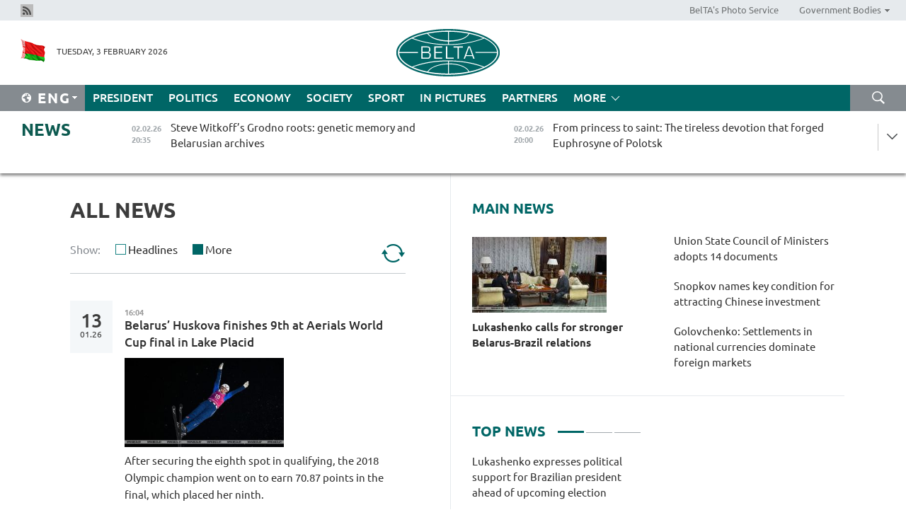

--- FILE ---
content_type: text/html; charset=UTF-8
request_url: https://eng.belta.by/all_news/page/49/?day=30&month=04&year=24
body_size: 14415
content:
    
    	<!DOCTYPE HTML>
	<html lang="en-EN" >
	<head  prefix="article: https://ogp.me/ns/article#">
		<title>All News | Belarus News | Belarusian news | Belarus today | news in Belarus | Minsk news | BELTA Page 49</title>
		<meta http-equiv="Content-Type" content="text/html; charset=utf-8">
                <meta name="viewport" content="width=device-width">
		<link rel="stylesheet" href="/styles/general_styles.css" type="text/css">
                                <link rel="stylesheet" href="/styles/styles2.css?1770074888" type="text/css">
                                <link rel="stylesheet" href="/styles/styles.css?1770074888" type="text/css">
                <link rel="stylesheet" href="/styles/tr_styles.css" type="text/css">
                            <link rel="icon" href="/desimages/fav.png" type="image/png">
		<meta name="keywords" content="">
		<meta name="description" content=" Page 49">
                
                 <link rel = "canonical" href="https://eng.belta.by/all_news/page/49/">
                 
	    		                        <!-- Yandex.Metrika informer -->
<a href="https://metrika.yandex.by/stat/?id=15029098&amp;from=informer"
target="_blank" rel="nofollow"><img src="https://informer.yandex.ru/informer/15029098/1_1_FFFFFFFF_EFEFEFFF_0_pageviews"
style="width:80px; height:15px; border:0; display:none" alt="Яндекс.Метрика" title="Яндекс.Метрика: данные за сегодня (просмотры)" class="ym-advanced-informer" data-cid="15029098" data-lang="ru" /></a>
<!-- /Yandex.Metrika informer -->

<!-- Yandex.Metrika counter -->
<script type="text/javascript" >
   (function(m,e,t,r,i,k,a){m[i]=m[i]||function(){(m[i].a=m[i].a||[]).push(arguments)};
   m[i].l=1*new Date();
   for (var j = 0; j < document.scripts.length; j++) {if (document.scripts[j].src === r) { return; }}
   k=e.createElement(t),a=e.getElementsByTagName(t)[0],k.async=1,k.src=r,a.parentNode.insertBefore(k,a)})
   (window, document, "script", "https://mc.yandex.ru/metrika/tag.js", "ym");

   ym(15029098, "init", {
        clickmap:true,
        trackLinks:true,
        accurateTrackBounce:true,
        webvisor:true
   });
</script>
<noscript><div><img src="https://mc.yandex.ru/watch/15029098" style="position:absolute; left:-9999px;" alt="" /></div></noscript>
<!-- /Yandex.Metrika counter -->

            
                        <meta name="google-site-verification" content="Dd8uWU7VCf77OeeHXR5DHMQmZ-7j6FLk_JRDg71UqnQ" />

            
                        <!-- Google tag (gtag.js) -->
<script async src="https://www.googletagmanager.com/gtag/js?id=G-K0P01QFRKH"></script>
<script>
  window.dataLayer = window.dataLayer || [];
  function gtag(){dataLayer.push(arguments);}
  gtag('js', new Date());

  gtag('config', 'G-K0P01QFRKH');
</script>

            
        

                                                                	</head>
	
	<body>

                
        <a id="top"></a>

    <div class="all   ">
        <div class="ban_main_top">
            
        </div>
        <div class="top_line">
	                <div class="social_icons">
                                          <a href="/rss" title="Rss"  target ="_self" onmouseover="this.children[0].src='https://eng.belta.by/images/storage/banners/000015_e75332d9759a535dbd02582b38240ace_work.jpg'" onmouseout="this.children[0].src='https://eng.belta.by/images/storage/banners/000015_06c67faab12793f011de90a38aef8cf1_work.jpg'">
                    <img src="https://eng.belta.by/images/storage/banners/000015_06c67faab12793f011de90a38aef8cf1_work.jpg" alt="Rss" title="Rss" />
                </a>
                        </div>
    
	        <script>
        var scroll_items = Array();
    </script>
<div class="projects_menu">
	
                    <div class="projects_menu_item " id="pr_el_97"><a target="_blank"  href="https://photobelta.by"  title="BelTA&#039;s Photo Service" >
            <span>BelTA&#039;s Photo Service</span>    </a>
            </div>
	
                    <div class="projects_menu_item projects_menu_drop" id="pr_el_105"><a   href="https://eng.belta.by/"  title="Government Bodies" >
            <span>Government Bodies</span>    </a>
                    <script>
                var scroll_pr_m = "pr_m_105";
                scroll_items[scroll_items.length] = "pr_m_105";
            </script>
          <div class="projects_menu_s" id="pr_m_105">  
           	
                <div class="pr_menu_s_item">
                                                                                                                        <a target="_blank"   href="https://president.gov.by/en" title="President of the Republic of Belarus" >President of the Republic of Belarus</a>
                        
                                    </div>
            	
                <div class="pr_menu_s_item">
                                                                                                                        <a target="_blank"   href="https://www.government.by/en/" title="The Council of Ministers of the Republic of Belarus" >The Council of Ministers of the Republic of Belarus</a>
                        
                                    </div>
            	
                <div class="pr_menu_s_item">
                                                                                                                        <a target="_blank"   href="https://sovrep.gov.by" title="The Council of the Republic of the National Assembly of the Republic of Belarus" >The Council of the Republic of the National Assembly of the Republic of Belarus</a>
                        
                                    </div>
            	
                <div class="pr_menu_s_item">
                                                                                                                        <a target="_blank"   href="https://house.gov.by/en/" title="The House of Representatives of the National Assembly of the Republic of Belarus" >The House of Representatives of the National Assembly of the Republic of Belarus</a>
                        
                                    </div>
            	
                <div class="pr_menu_s_item">
                                                                                                                        <a target="_blank"   href="https://www.kc.gov.by/en/" title="The Constitutional Court of the Republic of Belarus" >The Constitutional Court of the Republic of Belarus</a>
                        
                                    </div>
            	
                <div class="pr_menu_s_item">
                                                                                                                        <a target="_blank"   href="https://court.gov.by" title="The Supreme Court of the Republic of Belarus" >The Supreme Court of the Republic of Belarus</a>
                        
                                    </div>
            	
                <div class="pr_menu_s_item">
                                                                                                                        <a target="_blank"   href="https://www.kgk.gov.by/en" title="The State Control Committee of the Republic of Belarus" >The State Control Committee of the Republic of Belarus</a>
                        
                                    </div>
            	
                <div class="pr_menu_s_item">
                                                                                                                        <a target="_blank"   href="https://www.prokuratura.gov.by/en/" title="The Prosecutor General’s Office of the Republic of Belarus" >The Prosecutor General’s Office of the Republic of Belarus</a>
                        
                                    </div>
            	
                <div class="pr_menu_s_item">
                                                                                                                        <a target="_blank"   href="https://www.nbrb.by/engl" title="The National Bank of the Republic of Belarus" >The National Bank of the Republic of Belarus</a>
                        
                                    </div>
            	
                <div class="pr_menu_s_item">
                                                                                                                        <a target="_blank"   href="https://mas.gov.by/" title="Ministry of Architecture and Construction" >Ministry of Architecture and Construction</a>
                        
                                    </div>
            	
                <div class="pr_menu_s_item">
                                                                                                                        <a target="_blank"   href="https://mvd.gov.by/ru" title="Ministry of the Interior" >Ministry of the Interior</a>
                        
                                    </div>
            	
                <div class="pr_menu_s_item">
                                                                                                                        <a target="_blank"   href="https://minzdrav.gov.by/en/" title="Ministry of Health" >Ministry of Health</a>
                        
                                    </div>
            	
                <div class="pr_menu_s_item">
                                                                                                                        <a target="_blank"   href="https://www.mjkx.gov.by" title="Ministry of Housing and Communal Services" >Ministry of Housing and Communal Services</a>
                        
                                    </div>
            	
                <div class="pr_menu_s_item">
                                                                                                                        <a target="_blank"   href="https://mfa.gov.by/en/" title="Ministry of Foreign Affairs" >Ministry of Foreign Affairs</a>
                        
                                    </div>
            	
                <div class="pr_menu_s_item">
                                                                                                                        <a target="_blank"   href="http://mininform.gov.by/en/" title="Ministry of Information" >Ministry of Information</a>
                        
                                    </div>
            	
                <div class="pr_menu_s_item">
                                                                                                                        <a target="_blank"   href="https://www.nalog.gov.by" title="Ministry of Taxes and Duties" >Ministry of Taxes and Duties</a>
                        
                                    </div>
            	
                <div class="pr_menu_s_item">
                                                                                                                        <a target="_blank"   href="https://www.kultura.by" title="Ministry of Culture" >Ministry of Culture</a>
                        
                                    </div>
            	
                <div class="pr_menu_s_item">
                                                                                                                        <a target="_blank"   href="https://www.mlh.gov.by/en/" title="Ministry of Forestry" >Ministry of Forestry</a>
                        
                                    </div>
            	
                <div class="pr_menu_s_item">
                                                                                                                        <a target="_blank"   href="https://www.mil.by/en/" title="Ministry of Defense" >Ministry of Defense</a>
                        
                                    </div>
            	
                <div class="pr_menu_s_item">
                                                                                                                        <a target="_blank"   href="https://edu.gov.by/en-uk/" title="Ministry of Education" >Ministry of Education</a>
                        
                                    </div>
            	
                <div class="pr_menu_s_item">
                                                                                                                        <a target="_blank"   href="https://minpriroda.gov.by/en/" title="Ministry of Natural Resources and Environmental Protection" >Ministry of Natural Resources and Environmental Protection</a>
                        
                                    </div>
            	
                <div class="pr_menu_s_item">
                                                                                                                        <a target="_blank"   href="https://minprom.gov.by" title="Ministry of Industry" >Ministry of Industry</a>
                        
                                    </div>
            	
                <div class="pr_menu_s_item">
                                                                                                                        <a target="_blank"   href="https://www.mpt.gov.by/en/" title="Ministry of Communications and Informatization" >Ministry of Communications and Informatization</a>
                        
                                    </div>
            	
                <div class="pr_menu_s_item">
                                                                                                                        <a target="_blank"   href="https://www.mshp.gov.by/en/" title="Ministry of Agriculture and Food" >Ministry of Agriculture and Food</a>
                        
                                    </div>
            	
                <div class="pr_menu_s_item">
                                                                                                                        <a target="_blank"   href="https://mst.gov.by/en" title="Ministry of Sports" >Ministry of Sports</a>
                        
                                    </div>
            	
                <div class="pr_menu_s_item">
                                                                                                                        <a target="_blank"   href="https://www.mart.gov.by" title="Ministry of Antimonopoly Regulation and Trade" >Ministry of Antimonopoly Regulation and Trade</a>
                        
                                    </div>
            	
                <div class="pr_menu_s_item">
                                                                                                                        <a target="_blank"   href="https://www.mintrans.gov.by/en/" title="Ministry of Transport and Communications" >Ministry of Transport and Communications</a>
                        
                                    </div>
            	
                <div class="pr_menu_s_item">
                                                                                                                        <a target="_blank"   href="https://www.mintrud.gov.by" title="Ministry of Labor and Social Protection" >Ministry of Labor and Social Protection</a>
                        
                                    </div>
            	
                <div class="pr_menu_s_item">
                                                                                                                        <a target="_blank"   href="https://mchs.gov.by/en/" title="Ministry for Emergency Situations" >Ministry for Emergency Situations</a>
                        
                                    </div>
            	
                <div class="pr_menu_s_item">
                                                                                                                        <a target="_blank"   href="https://www.minfin.gov.by/en/" title="Ministry of Finance" >Ministry of Finance</a>
                        
                                    </div>
            	
                <div class="pr_menu_s_item">
                                                                                                                        <a target="_blank"   href="https://economy.gov.by/en/" title="Ministry of Economy" >Ministry of Economy</a>
                        
                                    </div>
            	
                <div class="pr_menu_s_item">
                                                                                                                        <a target="_blank"   href="https://www.minenergo.gov.by" title="Ministry of Energy" >Ministry of Energy</a>
                        
                                    </div>
            	
                <div class="pr_menu_s_item">
                                                                                                                        <a target="_blank"   href="https://minjust.gov.by/en/" title="Ministry of Justice" >Ministry of Justice</a>
                        
                                    </div>
            	
                <div class="pr_menu_s_item">
                                                                                                                        <a target="_blank"   href="https://www.gki.gov.by/en/" title="State Committee on Property" >State Committee on Property</a>
                        
                                    </div>
            	
                <div class="pr_menu_s_item">
                                                                                                                        <a target="_blank"   href="https://www.gknt.gov.by/en/" title="State Committee on Science and Technology" >State Committee on Science and Technology</a>
                        
                                    </div>
            	
                <div class="pr_menu_s_item">
                                                                                                                        <a target="_blank"   href="https://www.gosstandart.gov.by/en/" title="State Committee for Standardization" >State Committee for Standardization</a>
                        
                                    </div>
            	
                <div class="pr_menu_s_item">
                                                                                                                        <a target="_blank"   href="https://gpk.gov.by/en/" title="State Border Committee" >State Border Committee</a>
                        
                                    </div>
            	
                <div class="pr_menu_s_item">
                                                                                                                        <a target="_blank"   href="https://www.gtk.gov.by/eng/" title="State Customs Committee" >State Customs Committee</a>
                        
                                    </div>
            	
                <div class="pr_menu_s_item">
                                                                                                                        <a target="_blank"   href="https://www.belstat.gov.by/en/" title="National Statistical Committee" >National Statistical Committee</a>
                        
                                    </div>
            	
                <div class="pr_menu_s_item">
                                                                                                                        <a target="_blank"   href="https://sk.gov.by/en/" title="Investigative Committee" >Investigative Committee</a>
                        
                                    </div>
            	
                <div class="pr_menu_s_item">
                                                                                                                        <a target="_blank"   href="https://brest-region.gov.by/en/" title="Brest Oblast Executive Committee" >Brest Oblast Executive Committee</a>
                        
                                    </div>
            	
                <div class="pr_menu_s_item">
                                                                                                                        <a target="_blank"   href="https://vitebsk-region.gov.by/en/" title="Vitebsk Oblast Executive Committee" >Vitebsk Oblast Executive Committee</a>
                        
                                    </div>
            	
                <div class="pr_menu_s_item">
                                                                                                                        <a target="_blank"   href="https://gomel-region.gov.by/en/" title="Gomel Oblast Executive Committee" >Gomel Oblast Executive Committee</a>
                        
                                    </div>
            	
                <div class="pr_menu_s_item">
                                                                                                                        <a target="_blank"   href="https://grodno-region.gov.by" title="Grodno Oblast Executive Committee" >Grodno Oblast Executive Committee</a>
                        
                                    </div>
            	
                <div class="pr_menu_s_item">
                                                                                                                        <a target="_blank"   href="https://eng.minsk-region.gov.by" title="Minsk Oblast Executive Committee" >Minsk Oblast Executive Committee</a>
                        
                                    </div>
            	
                <div class="pr_menu_s_item">
                                                                                                                        <a target="_blank"   href="https://mogilev-region.gov.by" title="Mogilev Oblast Executive Committee" >Mogilev Oblast Executive Committee</a>
                        
                                    </div>
            	
                <div class="pr_menu_s_item">
                                                                                                                        <a target="_blank"   href="https://minsk.gov.by/en/" title="Minsk City Executive Committee" >Minsk City Executive Committee</a>
                        
                                    </div>
                       </div> 
            </div>
</div>

     
        </div>
        <div class="header">
            <div class="header_date">
                                            <a class="header_flag" href="https://eng.belta.by" title="Flag"  target ="_self">
                <img 
                    src="https://eng.belta.by/images/storage/banners/000205_a31067f5f47a6d3dd1198811096c7f92_work.jpg" 
                    alt="Flag" 
                    title="Flag" 
                                    />
            </a>
            
                Tuesday,  3 February 2026
            </div>
	            	        <div class="logo">
            
                                                                    <a href="/" title="Belarusian Telegraph Agency"  target ="_self">
                            <span class="logo_img"><img src="https://eng.belta.by/images/storage/banners/000016_c6fefed385e51552b15905774bf48fbf_work.jpg" alt="Belarusian Telegraph Agency" title="Belarusian Telegraph Agency" /></span>
                                                    </a>
                                                        </div>
    
            <div class="weather_currency">
                <div class="weather_currency_inner">
                
	 	
                </div>
	    
            </div>
        </div>
    <div class="menu_line" >

	    <div class="main_langs" id="main_langs">
            <div class="main_langs_inner" id="main_langs_inner">
	
                                                    	
                                    <div class="main_lang_item" ><a target="_blank"   href="https://belta.by" title="Рус" >Рус</a></div>
        	
                                    <div class="main_lang_item" ><a target="_blank"   href="https://blr.belta.by" title="Бел" >Бел</a></div>
        	
                                    <div class="main_lang_item" ><a target="_blank"   href="https://pol.belta.by/" title="Pl" >Pl</a></div>
        	
                                    <div class="main_lang_item" ><a target="_blank"   href="https://deu.belta.by/" title="Deu" >Deu</a></div>
        	
                                    <div class="main_lang_item" ><a target="_blank"   href="https://esp.belta.by/" title="Esp" >Esp</a></div>
        	
                                    <div class="main_lang_item" ><a target="_blank"   href="https://chn.belta.by/" title="中文" >中文</a></div>
        </div>
<div class="main_lang_item main_lang_selected" ><a   href="https://eng.belta.by/" title="Eng">Eng</a></div>
</div>
		

	       <div class="h_menu_fp" id="h_menu_fp" >
    <div class="h_menu_title" id="h_menu_title">
                Menu
    </div>
            <div class="h_menu_s" id="h_menu_s"></div>
        <div class="menu_more">
            <div class="menu_more_title" id="h_menu_more" >More </div>
                    <div id="h_menu" class="h_menu">
                <div class="content_all_margin">
	                        <div class="menu_els" id="h_menu_line_1">
                                                            <div class="menu_item " id="h_menu_item_1_1">
                            <a   href="https://eng.belta.by/president/" title="President">President</a>
                        </div>
                                                                                <div class="menu_item " id="h_menu_item_1_2">
                            <a   href="https://eng.belta.by/politics/" title="Politics">Politics</a>
                        </div>
                                                                                <div class="menu_item " id="h_menu_item_1_3">
                            <a   href="https://eng.belta.by/economics/" title="Economy">Economy</a>
                        </div>
                                                                                <div class="menu_item " id="h_menu_item_1_4">
                            <a   href="https://eng.belta.by/society/" title="Society">Society</a>
                        </div>
                                                                                <div class="menu_item " id="h_menu_item_1_5">
                            <a   href="https://eng.belta.by/sport/" title="Sport">Sport</a>
                        </div>
                                                                                <div class="menu_item " id="h_menu_item_1_6">
                            <a   href="https://eng.belta.by/fotoreportage/" title="In Pictures">In Pictures</a>
                        </div>
                                                                                <div class="menu_item " id="h_menu_item_1_7">
                            <a   href="https://eng.belta.by/partner_news/" title="Partners">Partners</a>
                        </div>
                                                </div>
                                            <div class="menu_els" id="h_menu_line_2">
                                                            <div class="menu_item " id="h_menu_item_2_1">
                            <a   href="https://eng.belta.by/photonews/" title="Daily Snapshot">Daily Snapshot</a>
                        </div>
                                                                                <div class="menu_item " id="h_menu_item_2_2">
                            <a   href="https://eng.belta.by/video/" title="Video">Video</a>
                        </div>
                                                </div>
                                            <div class="menu_els" id="h_menu_line_3">
                                                            <div class="menu_item " id="h_menu_item_3_1">
                            <a   href="https://eng.belta.by/about_company/" title="About BelTA">About BelTA</a>
                        </div>
                                                                                <div class="menu_item " id="h_menu_item_3_2">
                            <a   href="https://eng.belta.by/products/" title="Products and services">Products and services</a>
                        </div>
                                                                                <div class="menu_item " id="h_menu_item_3_3">
                            <a   href="https://eng.belta.by/subscription/" title="Subscription">Subscription</a>
                        </div>
                                                                                <div class="menu_item " id="h_menu_item_3_4">
                            <a   href="https://eng.belta.by/contacts/" title="Contact us">Contact us</a>
                        </div>
                                                </div>
                                            <div class="menu_els" id="h_menu_line_4">
                                                            <div class="menu_item " id="h_menu_item_4_1">
                            <a   href="https://eng.belta.by/opinions/" title="Experts">Experts</a>
                        </div>
                                                </div>
                            </div>
       
    </div>
                    </div>
           </div>            
	


	
    
    
	    <div class="search_btn" onclick="open_search('search')"></div>
<form action="/search/getResultsForPeriod/" id="search">
    <input type="text" name="query" value="" placeholder="Search website" class="search_edit"/>
    <input type="submit" value="Search" class="search_submit" />
    <div class="clear"></div>
        <div class="fp_search_where">
        <span id="fp_search_where">Search where:</span>
            <input type="radio" name="group" value="0" id="group_0"/><label for="group_0">Search everywhere</label>
                            </div>
       <div class="fp_search_where">
        <span id="fp_search_when">In period</span>
            <input type="radio" name="period" value="0" id="period_0"/><label for="period_0">Entire period</label>
            <input type="radio" name="period" value="1" id="period_1"/><label for="period_1">Entire day</label>
            <input type="radio" name="period" value="2" id="period_2"/><label for="period_2">Entire week</label>
            <input type="radio" name="period" value="3" id="period_3"/><label for="period_3">Entire month</label>
            <input type="radio" name="period" value="4" id="period_4"/><label for="period_4">Entire year</label>
                </div>
    <div class="search_close close_btn" onclick="close_search('search')"></div>
</form>
   

    </div>
    <div class="top_lenta_inner">
  <div class="top_lenta">
    <a href="/" title="Back to main" class="tl_logo"></a>
    <div class="tl_title">
                    <a href="https://eng.belta.by/all_news" title="News">News</a>
            </div>
                            <div class="tl_inner" id="tl_inner">
        
        <div class="tl_item">
	        	            	            	            	        	                            <div class="lenta_date_box">
                    <div class="lenta_date">
                   	               02.02.26
	                              <div class="line"></div>
                    </div>
                    </div>
	                                                                        	                	                                <a  href="https://eng.belta.by/society/view/steve-witkoffs-grodno-roots-genetic-memory-and-belarusian-archives-176465-2026/"   title="Steve Witkoff’s Grodno roots: genetic memory and Belarusian archives
">
                    <span class="tl_date">
                                                                                                    <span class="lenta_date_past">02.02.26</span>
                                                <span>20:35</span>
                    </span>
                    <span class="tl_news">Steve Witkoff’s Grodno roots: genetic memory and Belarusian archives
</span>
                    <span class="tl_node">Society</span>
                </a>
        </div>
        
        <div class="tl_item">
	        	            	        	                                                                        	                	                                <a  href="https://eng.belta.by/society/view/from-princess-to-saint-the-tireless-devotion-that-forged-euphrosyne-of-polotsk-176463-2026/"   title="From princess to saint: The tireless devotion that forged Euphrosyne of Polotsk">
                    <span class="tl_date">
                                                                                                    <span class="lenta_date_past">02.02.26</span>
                                                <span>20:00</span>
                    </span>
                    <span class="tl_news">From princess to saint: The tireless devotion that forged Euphrosyne of Polotsk</span>
                    <span class="tl_node">Society</span>
                </a>
        </div>
        
        <div class="tl_item">
	        	            	        	                                                                        	                	                                <a  href="https://eng.belta.by/society/view/cold-builds-up-immunity-scientist-on-how-much-freezing-cold-temperature-newborn-calves-can-handle-176464-2026/"   title="Cold builds up immunity. Scientist on how much freezing cold temperature newborn calves can handle
">
                    <span class="tl_date">
                                                                                                    <span class="lenta_date_past">02.02.26</span>
                                                <span>19:24</span>
                    </span>
                    <span class="tl_news">Cold builds up immunity. Scientist on how much freezing cold temperature newborn calves can handle
</span>
                    <span class="tl_node">Society</span>
                </a>
        </div>
        
        <div class="tl_item">
	        	            	        	                                                                        	                	                                <a  href="https://eng.belta.by/society/view/belarus-welcomes-over-10000-foreigners-this-year-thanks-to-visa-waiver-176461-2026/"   title="Belarus welcomes over 10,000 foreigners this year thanks to visa waiver
">
                    <span class="tl_date">
                                                                                                    <span class="lenta_date_past">02.02.26</span>
                                                <span>18:55</span>
                    </span>
                    <span class="tl_news">Belarus welcomes over 10,000 foreigners this year thanks to visa waiver
</span>
                    <span class="tl_node">Society</span>
                </a>
        </div>
        
        <div class="tl_item">
	        	            	        	                                                                        	                	                                <a  href="https://eng.belta.by/society/view/meet-gomels-kai-and-gerda-the-story-behind-the-babies-with-fairy-tale-names-176462-2026/"   title="Meet Gomel&#039;s Kai and Gerda: The story behind the babies with fairy-tale names">
                    <span class="tl_date">
                                                                                                    <span class="lenta_date_past">02.02.26</span>
                                                <span>18:24</span>
                    </span>
                    <span class="tl_news">Meet Gomel's Kai and Gerda: The story behind the babies with fairy-tale names</span>
                    <span class="tl_node">Society</span>
                </a>
        </div>
        
        <div class="tl_item">
	        	            	        	                                                                        	                	                                <a  href="https://eng.belta.by/economics/view/seliverstov-comments-on-key-results-of-union-state-council-of-ministers-meeting-176460-2026/"   title="Seliverstov comments on key results of Union State Council of Ministers meeting">
                    <span class="tl_date">
                                                                                                    <span class="lenta_date_past">02.02.26</span>
                                                <span>18:02</span>
                    </span>
                    <span class="tl_news">Seliverstov comments on key results of Union State Council of Ministers meeting</span>
                    <span class="tl_node">Economy</span>
                </a>
        </div>
        
        <div class="tl_item">
	        	            	        	                                                                        	                	                                <a  href="https://eng.belta.by/society/view/belarusian-students-win-gold-at-international-young-mathematicians-tournament-in-armenia-176459-2026/"   title="Belarusian students win gold at international young mathematicians tournament in Armenia">
                    <span class="tl_date">
                                                                                                    <span class="lenta_date_past">02.02.26</span>
                                                <span>17:38</span>
                    </span>
                    <span class="tl_news">Belarusian students win gold at international young mathematicians tournament in Armenia</span>
                    <span class="tl_node">Society</span>
                </a>
        </div>
        
        <div class="tl_item">
	        	            	        	                                                                        	                	                                <a  href="https://eng.belta.by/economics/view/union-state-plans-to-launch-cross-border-suburban-rail-services-in-april-176458-2026/"   title="Union State plans to launch cross-border suburban rail services in April">
                    <span class="tl_date">
                                                                                                    <span class="lenta_date_past">02.02.26</span>
                                                <span>17:14</span>
                    </span>
                    <span class="tl_news">Union State plans to launch cross-border suburban rail services in April</span>
                    <span class="tl_node">Economy</span>
                </a>
        </div>
        
        <div class="tl_item">
	        	            	        	                                                                        	                	                                <a  href="https://eng.belta.by/economics/view/union-state-council-of-ministers-meeting-adopts-14-documents-176457-2026/"   title="Union State Council of Ministers adopts 14 documents">
                    <span class="tl_date">
                                                                                                    <span class="lenta_date_past">02.02.26</span>
                                                <span>16:51</span>
                    </span>
                    <span class="tl_news">Union State Council of Ministers adopts 14 documents</span>
                    <span class="tl_node">Economy</span>
                </a>
        </div>
        
        <div class="tl_item">
	        	            	        	                                                                        	                	                                <a  href="https://eng.belta.by/economics/view/belarus-minister-outlines-key-requirements-for-obtaining-union-state-goods-status-176456-2026/"   title="Belarus’ minister outlines key requirements for obtaining Union State goods status">
                    <span class="tl_date">
                                                                                                    <span class="lenta_date_past">02.02.26</span>
                                                <span>16:36</span>
                    </span>
                    <span class="tl_news">Belarus’ minister outlines key requirements for obtaining Union State goods status</span>
                    <span class="tl_node">Economy</span>
                </a>
        </div>
        
        <div class="tl_item">
	        	            	        	                                                                        	                	                                <a  href="https://eng.belta.by/politics/view/peskov-second-round-of-negotiations-due-in-abu-dhabi-on-4-5-february-176455-2026/"   title="Peskov: Second round of negotiations due in Abu Dhabi on 4-5 February">
                    <span class="tl_date">
                                                                                                    <span class="lenta_date_past">02.02.26</span>
                                                <span>16:11</span>
                    </span>
                    <span class="tl_news">Peskov: Second round of negotiations due in Abu Dhabi on 4-5 February</span>
                    <span class="tl_node">Politics</span>
                </a>
        </div>
        
        <div class="tl_item">
	        	            	        	                                                                        	                	                                <a  href="https://eng.belta.by/society/view/belarus-admits-over-6200-ukrainian-citizens-in-january-176453-2026/"   title="Belarus admits over 6,200 Ukrainian citizens in January    ">
                    <span class="tl_date">
                                                                                                    <span class="lenta_date_past">02.02.26</span>
                                                <span>15:36</span>
                    </span>
                    <span class="tl_news">Belarus admits over 6,200 Ukrainian citizens in January    </span>
                    <span class="tl_node">Society</span>
                </a>
        </div>
        
        <div class="tl_item">
	        	            	        	                                                                        	                	                                <a  href="https://eng.belta.by/economics/view/belarus-pm-union-state-needs-tourism-investment-176452-2026/"   title="
 Belarus’ PM: Union State needs tourism investment
 ">
                    <span class="tl_date">
                                                                                                    <span class="lenta_date_past">02.02.26</span>
                                                <span>14:49</span>
                    </span>
                    <span class="tl_news">
 Belarus’ PM: Union State needs tourism investment
 </span>
                    <span class="tl_node">Economy</span>
                </a>
        </div>
        
        <div class="tl_item">
	        	            	        	                                                                        	                	                                <a  href="https://eng.belta.by/politics/view/supreme-state-council-of-union-state-scheduled-to-meet-in-late-february-176451-2026/"   title="Supreme State Council of Union State scheduled to meet in late February">
                    <span class="tl_date">
                                                                                                    <span class="lenta_date_past">02.02.26</span>
                                                <span>14:42</span>
                    </span>
                    <span class="tl_news">Supreme State Council of Union State scheduled to meet in late February</span>
                    <span class="tl_node">Politics</span>
                </a>
        </div>
        
        <div class="tl_item">
	        	            	        	                                                                        	                	                                <a  href="https://eng.belta.by/economics/view/industrial-cooperation-business-quality-belarusian-pm-outlines-growth-potential-of-union-state-176450-2026/"   title="Industrial cooperation, business, quality. Belarusian PM outlines growth potential of Union State">
                    <span class="tl_date">
                                                                                                    <span class="lenta_date_past">02.02.26</span>
                                                <span>14:35</span>
                    </span>
                    <span class="tl_news">Industrial cooperation, business, quality. Belarusian PM outlines growth potential of Union State</span>
                    <span class="tl_node">Economy</span>
                </a>
        </div>
        
        <div class="tl_item">
	        	            	        	                                                                        	                	                                <a  href="https://eng.belta.by/politics/view/belarus-pm-union-state-is-gaining-momentum-aligns-with-nations-demands-176449-2026/"   title="Belarus’ PM: Union State is gaining momentum, aligns with nations’ demands">
                    <span class="tl_date">
                                                                                                    <span class="lenta_date_past">02.02.26</span>
                                                <span>14:28</span>
                    </span>
                    <span class="tl_news">Belarus’ PM: Union State is gaining momentum, aligns with nations’ demands</span>
                    <span class="tl_node">Politics</span>
                </a>
        </div>
        
        <div class="tl_item">
	        	            	        	                                                                        	                	                                <a  href="https://eng.belta.by/politics/view/moscow-hosting-union-state-council-of-ministers-176448-2026/"   title="Moscow hosting Union State Council of Ministers">
                    <span class="tl_date">
                                                                                                    <span class="lenta_date_past">02.02.26</span>
                                                <span>14:07</span>
                    </span>
                    <span class="tl_news">Moscow hosting Union State Council of Ministers</span>
                    <span class="tl_node">Politics</span>
                </a>
        </div>
        
        <div class="tl_item">
	        	            	        	                                                                        	                	                                <a  href="https://eng.belta.by/economics/view/from-flour-to-meat-belarus-aims-to-expand-food-exports-to-china-176447-2026/"   title="From flour to meat: Belarus aims to expand food exports to China ">
                    <span class="tl_date">
                                                                                                    <span class="lenta_date_past">02.02.26</span>
                                                <span>13:57</span>
                    </span>
                    <span class="tl_news">From flour to meat: Belarus aims to expand food exports to China </span>
                    <span class="tl_node">Economy</span>
                </a>
        </div>
        
        <div class="tl_item">
	        	            	        	                                                                        	                	                                <a  href="https://eng.belta.by/society/view/wedding-bells-in-the-family-brazils-ambassador-admits-belarus-was-more-than-a-diplomatic-post-176446-2026/"   title="Wedding bells in the family? Brazil&#039;s Ambassador admits Belarus was more than a diplomatic post
  ">
                    <span class="tl_date">
                                                                                                    <span class="lenta_date_past">02.02.26</span>
                                                <span>13:19</span>
                    </span>
                    <span class="tl_news">Wedding bells in the family? Brazil's Ambassador admits Belarus was more than a diplomatic post
  </span>
                    <span class="tl_node">Society</span>
                </a>
        </div>
        
        <div class="tl_item">
	        	            	        	                                                                        	                	                                <a  href="https://eng.belta.by/sport/view/sasnovich-progresses-to-abu-dhabi-open-second-round-176445-2026/"   title="Sasnovich progresses to Abu Dhabi Open second round">
                    <span class="tl_date">
                                                                                                    <span class="lenta_date_past">02.02.26</span>
                                                <span>13:17</span>
                    </span>
                    <span class="tl_news">Sasnovich progresses to Abu Dhabi Open second round</span>
                    <span class="tl_node">Sport</span>
                </a>
        </div>
        
        <div class="tl_item">
	        	            	        	                                                                        	                	                                <a  href="https://eng.belta.by/partner_news/view/turkiyes-airlines-grow-fleets-over-past-5-years-176436-2026/"   title="Türkiye’s airlines grow fleets over past 5 years ">
                    <span class="tl_date">
                                                                                                    <span class="lenta_date_past">02.02.26</span>
                                                <span>12:54</span>
                    </span>
                    <span class="tl_news">Türkiye’s airlines grow fleets over past 5 years </span>
                    <span class="tl_node">Partners</span>
                </a>
        </div>
        
        <div class="tl_item">
	        	            	        	                                                                        	                	                                <a  href="https://eng.belta.by/economics/view/ambassador-brazil-hopes-to-resume-cooperation-between-belarus-and-embraer-176444-2026/"   title="Ambassador: Brazil hopes to resume cooperation between Belarus and Embraer">
                    <span class="tl_date">
                                                                                                    <span class="lenta_date_past">02.02.26</span>
                                                <span>12:49</span>
                    </span>
                    <span class="tl_news">Ambassador: Brazil hopes to resume cooperation between Belarus and Embraer</span>
                    <span class="tl_node">Economy</span>
                </a>
        </div>
        
        <div class="tl_item">
	        	            	        	                                                                        	                	                                <a  href="https://eng.belta.by/economics/view/brazil-seeks-to-boost-imports-of-belarusian-potash-fertilizers-176443-2026/"   title="Brazil seeks to boost imports of Belarusian potash fertilizers">
                    <span class="tl_date">
                                                                                                    <span class="lenta_date_past">02.02.26</span>
                                                <span>12:38</span>
                    </span>
                    <span class="tl_news">Brazil seeks to boost imports of Belarusian potash fertilizers</span>
                    <span class="tl_node">Economy</span>
                </a>
        </div>
        
        <div class="tl_item">
	        	            	        	                                                                        	                	                                <a  href="https://eng.belta.by/economics/view/belarus-japans-hokkaido-prefecture-outline-ways-to-intensify-ties-176441-2026/"   title="Belarus, Japan&#039;s Hokkaido Prefecture outline ways to intensify ties">
                    <span class="tl_date">
                                                                                                    <span class="lenta_date_past">02.02.26</span>
                                                <span>12:11</span>
                    </span>
                    <span class="tl_news">Belarus, Japan's Hokkaido Prefecture outline ways to intensify ties</span>
                    <span class="tl_node">Economy</span>
                </a>
        </div>
        
        <div class="tl_item">
	        	            	        	                                                                        	                	                                <a  href="https://eng.belta.by/economics/view/belarus-national-bank-presents-new-graphical-symbol-for-belarusian-ruble-176437-2026/"   title="Belarus’  National Bank presents new graphical symbol for Belarusian ruble">
                    <span class="tl_date">
                                                                                                    <span class="lenta_date_past">02.02.26</span>
                                                <span>11:55</span>
                    </span>
                    <span class="tl_news">Belarus’  National Bank presents new graphical symbol for Belarusian ruble</span>
                    <span class="tl_node">Economy</span>
                </a>
        </div>
        
        <div class="tl_item">
	        	            	        	                                                                        	                	                                <a  href="https://eng.belta.by/president/view/lukashenko-expresses-political-support-for-brazilian-president-ahead-of-upcoming-election-176440-2026/"   title="Lukashenko expresses political support for Brazilian president ahead of upcoming election">
                    <span class="tl_date">
                                                                                                    <span class="lenta_date_past">02.02.26</span>
                                                <span>11:46</span>
                    </span>
                    <span class="tl_news">Lukashenko expresses political support for Brazilian president ahead of upcoming election</span>
                    <span class="tl_node">President</span>
                </a>
        </div>
        
        <div class="tl_item">
	        	            	        	                                                                        	                	                                <a  href="https://eng.belta.by/president/view/lukashenko-calls-for-stronger-belarus-brazil-relations-176439-2026/"   title="
 Lukashenko calls for stronger Belarus-Brazil relations
 ">
                    <span class="tl_date">
                                                                                                    <span class="lenta_date_past">02.02.26</span>
                                                <span>11:25</span>
                    </span>
                    <span class="tl_news">
 Lukashenko calls for stronger Belarus-Brazil relations
 </span>
                    <span class="tl_node">President</span>
                </a>
        </div>
        
        <div class="tl_item">
	        	            	        	                                                                        	                	                                <a  href="https://eng.belta.by/politics/view/turchin-to-take-part-in-union-state-council-of-ministers-meeting-in-moscow-176438-2026/"   title="Turchin to take part in Union State Council of Ministers meeting in Moscow">
                    <span class="tl_date">
                                                                                                    <span class="lenta_date_past">02.02.26</span>
                                                <span>11:24</span>
                    </span>
                    <span class="tl_news">Turchin to take part in Union State Council of Ministers meeting in Moscow</span>
                    <span class="tl_node">Politics</span>
                </a>
        </div>
        
        <div class="tl_item">
	        	            	        	                                                                        	                	                                <a  href="https://eng.belta.by/sport/view/with-a-thirst-for-adrenaline-belarusian-racers-compete-in-mx-speedway-176434-2026/"   title="With a thirst for adrenaline. Belarusian racers compete in MX SPEEDWAY
   
 ">
                    <span class="tl_date">
                                                                                                    <span class="lenta_date_past">02.02.26</span>
                                                <span>11:15</span>
                    </span>
                    <span class="tl_news">With a thirst for adrenaline. Belarusian racers compete in MX SPEEDWAY
   
 </span>
                    <span class="tl_node">Sport</span>
                </a>
        </div>
        
        <div class="tl_item">
	        	            	        	                                                                        	                	                                <a  href="https://eng.belta.by/partner_news/view/russian-scientists-develop-antimicrobial-packaging-material-to-extend-food-shelf-life-176433-2026/"   title="Russian scientists develop antimicrobial packaging material to extend food shelf life ">
                    <span class="tl_date">
                                                                                                    <span class="lenta_date_past">02.02.26</span>
                                                <span>11:11</span>
                    </span>
                    <span class="tl_news">Russian scientists develop antimicrobial packaging material to extend food shelf life </span>
                    <span class="tl_node">Partners</span>
                </a>
        </div>
        <a class="all_news" href="https://eng.belta.by/all_news" title="All news">All news</a> 
    </div>
    <div class="tl_arrow" title="" id="tl_arrow"></div>
    <a class="all_news main_left_col" href="https://eng.belta.by/all_news" title="All news">All news</a> 
  </div>
    
</div>    <div class="main">
      <div class="content">  
          <div class="content_margin">       
        		    
    <h1 class="upper">All News</h1>
    <div class="lenta_params">
        Show:
        <input type="radio" name="lenta_params" value="1" id="lenta_short" onclick="just_titles('inner', 0)"/><label for="lenta_short">Headlines</label>
        <input type="radio" name="lenta_params" value="1" id="lenta_all" onclick="just_titles('inner', 1)" checked/><label for="lenta_all">More</label>
        <a href="/all_news/" title="Reload" class="lenta_reload"></a>
    </div>
<div id="inner" class="lenta_inner">    
        	   
                                                                                              <div class="new_date">
                    <div class="day">13</div><div class="month_year"><span>.</span>01.26</div>
                </div>
                                                             		      		       				        <div class="news_item lenta_item">
            <div class="date">
                16:04
                <a href =https://eng.belta.by/sport title="Sport" class="date_rubric">Sport</a>
            </div>
            <a  href="/sport/view/belarus-huskova-finishes-9th-at-aerials-world-cup-final-in-lake-placid-175737-2026/"  title="Belarus’ Huskova finishes 9th at Aerials World Cup final in Lake Placid">
                <span class="lenta_item_title">Belarus’ Huskova finishes 9th at Aerials World Cup final in Lake Placid</span>
                                    <span class="lenta_img">
                        <img src="https://eng.belta.by/images/storage/news/with_archive/2026/000028_1768305769_175737_medium.jpg" alt="Hanna Huskova. An archive photo" title="Hanna Huskova. An archive photo"/>
                    </span>
                                                <span class="lenta_textsmall">After securing the eighth spot in qualifying, the 2018 Olympic champion went on to earn 70.87 points in the final, which placed her ninth.</span>
                            </a>
        </div>
                    
                                
	   
                                                                               		      		       				        <div class="news_item lenta_item">
            <div class="date">
                15:55
                <a href =https://eng.belta.by/economics title="Economy" class="date_rubric">Economy</a>
            </div>
            <a  href="/economics/view/belarusian-crossover-belgee-x50-named-second-most-popular-in-russia-in-2025-175734-2026/"  title="Belarusian crossover BelGee X50 named second most popular in Russia in 2025">
                <span class="lenta_item_title">Belarusian crossover BelGee X50 named second most popular in Russia in 2025</span>
                                    <span class="lenta_img">
                        <img src="https://eng.belta.by/images/storage/news/with_archive/2026/000021_1768304237_175734_medium.jpg" alt="" title=""/>
                    </span>
                                                <span class="lenta_textsmall">The Belarusian crossover BelGee X50 became the second most popular in Russia in 2025, according to the Russian analytical agency Autostat.<br /></span>
                            </a>
        </div>
                                
	   
                                                                               		      		       				        <div class="news_item lenta_item">
            <div class="date">
                15:39
                <a href =https://eng.belta.by/politics title="Politics" class="date_rubric">Politics</a>
            </div>
            <a  href="/politics/view/belarusian-mfa-releases-official-statement-on-situation-in-iran-175739-2026/"  title="Belarusian MFA releases official statement on situation in Iran">
                <span class="lenta_item_title">Belarusian MFA releases official statement on situation in Iran</span>
                                    <span class="lenta_img">
                        <img src="https://eng.belta.by/images/storage/news/with_archive/2026/000020_1768308041_175739_medium.jpg" alt="An archive photo" title="An archive photo"/>
                    </span>
                                                <span class="lenta_textsmall">“We are convinced that the government of Iran and the Iranian people are capable of overcoming the existing difficulties and preserving stability in the country,” the statement reads.</span>
                            </a>
        </div>
                                
	   
                                                                               		      		       				        <div class="news_item lenta_item">
            <div class="date">
                15:20
                <a href =https://eng.belta.by/society title="Society" class="date_rubric">Society</a>
            </div>
            <a  href="/society/view/belarus-sets-2026-payout-for-family-capital-program-175738-2026/"  title="
 Belarus sets 2026 payout for family capital program
 
  
  ">
                <span class="lenta_item_title">
 Belarus sets 2026 payout for family capital program
 
  
  </span>
                                    <span class="lenta_img">
                        <img src="https://eng.belta.by/images/storage/news/with_archive/2026/000022_1768306933_175738_medium.jpg" alt="" title=""/>
                    </span>
                                                <span class="lenta_textsmall">Since 1 January 2026, the amount of family capital has been Br35,505, BelTA learned from the press service of the Ministry of Labor and Social Protection. </span>
                            </a>
        </div>
                                
	   
                                                                               		      		       				        <div class="news_item lenta_item">
            <div class="date">
                15:05
                <a href =https://eng.belta.by/sport title="Sport" class="date_rubric">Sport</a>
            </div>
            <a  href="/sport/view/hc-dinamo-minsk-break-losing-streak-with-dramatic-win-over-hc-admiral-vladivostok-175730-2026/"  title="HC Dinamo Minsk break losing streak with dramatic win over HC Admiral Vladivostok">
                <span class="lenta_item_title">HC Dinamo Minsk break losing streak with dramatic win over HC Admiral Vladivostok</span>
                                    <span class="lenta_img">
                        <img src="https://eng.belta.by/images/storage/news/with_archive/2026/000028_1768300550_175730_medium.jpg" alt="" title=""/>
                    </span>
                                                <span class="lenta_textsmall">Just as the contest was slipping into overtime, Vadim Moroz struck with 17 seconds to go, delivering a dramatic 2-1 win for the hosts.</span>
                            </a>
        </div>
                                
	   
                                                                               		      		       				        <div class="news_item lenta_item">
            <div class="date">
                14:46
                <a href =https://eng.belta.by/politics title="Politics" class="date_rubric">Politics</a>
            </div>
            <a  href="/politics/view/ryzhenkov-lavrov-discuss-situation-in-iran-and-venezuela-upcoming-meetings-175735-2026/"  title="Ryzhenkov, Lavrov discuss situation in Iran and Venezuela, upcoming meetings">
                <span class="lenta_item_title">Ryzhenkov, Lavrov discuss situation in Iran and Venezuela, upcoming meetings</span>
                                    <span class="lenta_img">
                        <img src="https://eng.belta.by/images/storage/news/with_archive/2026/000020_1768304842_175735_medium.jpg" alt="Maxim Ryzhenkov and Sergey Lavrov. Photo courtesy of the Ministry of Foreign Affairs of Belarus" title="Maxim Ryzhenkov and Sergey Lavrov. Photo courtesy of the Ministry of Foreign Affairs of Belarus"/>
                    </span>
                                                <span class="lenta_textsmall">Belarusian Minister of Foreign Affairs Maxim Ryzhenkov held a telephone conversation with his Russian counterpart Sergey Lavrov on 13 January.</span>
                            </a>
        </div>
                                
	   
                                                                               		      		       				        <div class="news_item lenta_item">
            <div class="date">
                14:27
                <a href =https://eng.belta.by/society title="Society" class="date_rubric">Society</a>
            </div>
            <a  href="/society/view/analyst-ukrainian-conflict-will-end-as-unexpectedly-as-it-began-175733-2026/"  title="Analyst: Ukrainian conflict will end as unexpectedly as it began">
                <span class="lenta_item_title">Analyst: Ukrainian conflict will end as unexpectedly as it began</span>
                                    <span class="lenta_img">
                        <img src="https://eng.belta.by/images/storage/news/with_archive/2026/000022_1768304171_175733_medium.jpg" alt="" title=""/>
                    </span>
                                                <span class="lenta_textsmall">A peaceful resolution of the conflict in Ukraine will come as unexpectedly as its outbreak, economist and analyst Serghei Banari said in the latest episode of the V Teme [On Point] project on BelTA’s YouTube channel.</span>
                            </a>
        </div>
                                
	   
                                                                               		      		       				        <div class="news_item lenta_item">
            <div class="date">
                14:01
                <a href =https://eng.belta.by/politics title="Politics" class="date_rubric">Politics</a>
            </div>
            <a  href="/politics/view/greenland-test-is-europe-defenseless-175731-2026/"  title="Greenland test: Is Europe defenseless?">
                <span class="lenta_item_title">Greenland test: Is Europe defenseless?</span>
                                    <span class="lenta_img">
                        <img src="https://eng.belta.by/images/storage/news/with_archive/2026/000020_1768301249_175731_medium.jpg" alt="" title=""/>
                    </span>
                                                <span class="lenta_textsmall">The fact that an external power claimed rights to EU territory, while Europeans essentially had nothing to respond with, neither militarily nor economically, became an indicator of the weakness and vulnerability of the European Union and the unpreparedness of European elites to defend the community from external threats.</span>
                            </a>
        </div>
                                
	   
                                                                               		      		       				        <div class="news_item lenta_item">
            <div class="date">
                13:55
                <a href =https://eng.belta.by/society title="Society" class="date_rubric">Society</a>
            </div>
            <a  href="/society/view/kolyady-magic-mogilev-district-welcomes-tourists-from-different-countries-175729-2026/"  title="
 Kolyady magic: Mogilev District welcomes tourists from different countries 
 ">
                <span class="lenta_item_title">
 Kolyady magic: Mogilev District welcomes tourists from different countries 
 </span>
                                    <span class="lenta_img">
                        <img src="https://eng.belta.by/images/storage/news/with_archive/2026/000022_1768300403_175729_medium.jpg" alt="" title=""/>
                    </span>
                                                <span class="lenta_textsmall">BelTA took a look at how Kolyady is celebrated in a Belarusian village. We headed to the agro-town of Polykovichi in Mogilev District, where during Kolyady, local residents, visitors from other regions, and even from abroad sing songs, exchange good wishes, and believe in the magic of winter.</span>
                            </a>
        </div>
                                
	   
                                                                               		      		       				        <div class="news_item lenta_item">
            <div class="date">
                13:20
                <a href =https://eng.belta.by/society title="Society" class="date_rubric">Society</a>
            </div>
            <a  href="/society/view/simplified-permanent-residence-proposed-for-highly-skilled-foreign-workers-in-belarus-175728-2026/"  title="
 Simplified permanent residence proposed for highly skilled foreign workers in Belarus
  
   
  ">
                <span class="lenta_item_title">
 Simplified permanent residence proposed for highly skilled foreign workers in Belarus
  
   
  </span>
                                    <span class="lenta_img">
                        <img src="https://eng.belta.by/images/storage/news/with_archive/2026/000022_1768299767_175728_medium.jpg" alt="An archive photo" title="An archive photo"/>
                    </span>
                                                <span class="lenta_textsmall">“We propose waiving the three-year continuous residency requirement for highly qualified foreign specialists and stateless persons seeking a permanent residence permit in Belarus,” stated Mikhail Oksenyuk. </span>
                            </a>
        </div>
                                
	   
                                                                               		      		       				        <div class="news_item lenta_item">
            <div class="date">
                13:10
                <a href =https://eng.belta.by/society title="Society" class="date_rubric">Society</a>
            </div>
            <a  href="/society/view/belarus-ratifies-visa-waiver-agreement-with-oman-175726-2026/"  title="Belarus ratifies visa waiver agreement with Oman">
                <span class="lenta_item_title">Belarus ratifies visa waiver agreement with Oman</span>
                                    <span class="lenta_img">
                        <img src="https://eng.belta.by/images/storage/news/with_archive/2026/000022_1768297512_175726_medium.jpg" alt="" title=""/>
                    </span>
                                                <span class="lenta_textsmall">The visa waiver agreement with Oman for holders of ordinary passports was signed by the Ministries of Foreign Affairs of Belarus and Oman on 6 October 2025 in Minsk.</span>
                            </a>
        </div>
                                
	   
                                                                               		      		       				        <div class="news_item lenta_item">
            <div class="date">
                12:48
                <a href =https://eng.belta.by/society title="Society" class="date_rubric">Society</a>
            </div>
            <a  href="/society/view/analyst-west-sees-slavic-problem-as-biological-is-preparing-a-new-attack-on-the-east-175727-2026/"  title="
 Analyst: West sees ‘Slavic problem’ as biological, is ‘preparing a new attack on the East’
 
  
  ">
                <span class="lenta_item_title">
 Analyst: West sees ‘Slavic problem’ as biological, is ‘preparing a new attack on the East’
 
  
  </span>
                                    <span class="lenta_img">
                        <img src="https://eng.belta.by/images/storage/news/with_archive/2026/000022_1768297875_175727_medium.png" alt="Screengrab/BelTA" title="Screengrab/BelTA"/>
                    </span>
                                                <span class="lenta_textsmall">“It is time to wake up. It is time to remove the blinders of hamburgers, jeans, and Coca-Cola and face the truth. For them, the Slavic problem is not political, but biological. Any statement from Merz, Macron, or Kallas confirms precisely what I am saying.” </span>
                            </a>
        </div>
                                
	   
                                                                               		      		       				        <div class="news_item lenta_item">
            <div class="date">
                12:38
                <a href =https://eng.belta.by/economics title="Economy" class="date_rubric">Economy</a>
            </div>
            <a  href="/economics/view/chinese-corporation-considering-energy-sector-project-in-belarus-175724-2026/"  title="Chinese corporation considering energy sector project in Belarus
   
  ">
                <span class="lenta_item_title">Chinese corporation considering energy sector project in Belarus
   
  </span>
                                    <span class="lenta_img">
                        <img src="https://eng.belta.by/images/storage/news/with_archive/2026/000021_1768293633_175724_medium.jpg" alt="Photo courtesy of NAIP" title="Photo courtesy of NAIP"/>
                    </span>
                                                <span class="lenta_textsmall">A subsidiary of the State Grid Corporation of China, CET specializes in constructing energy facilities under various investment models. The company’s portfolio comprises over 200 projects across 40 countries. </span>
                            </a>
        </div>
                                
	   
                                                                               		      		       				        <div class="news_item lenta_item">
            <div class="date">
                12:11
                <a href =https://eng.belta.by/economics title="Economy" class="date_rubric">Economy</a>
            </div>
            <a  href="/economics/view/shymkent-to-host-eurasian-intergovernmental-council-meeting-on-26-27-march-175723-2026/"  title="Shymkent to host Eurasian Intergovernmental Council meeting on 26-27 March">
                <span class="lenta_item_title">Shymkent to host Eurasian Intergovernmental Council meeting on 26-27 March</span>
                                    <span class="lenta_img">
                        <img src="https://eng.belta.by/images/storage/news/with_archive/2026/000021_1768293200_175723_medium.jpg" alt="An archive photo" title="An archive photo"/>
                    </span>
                                                <span class="lenta_textsmall">A meeting of the Eurasian Intergovernmental Council, which will bring together the prime ministers of the five EAEU countries, is scheduled to take place in Shymkent on 26-27 March.</span>
                            </a>
        </div>
                                
	   
                                                                               		      		       				        <div class="news_item lenta_item">
            <div class="date">
                11:57
                <a href =https://eng.belta.by/partner_news title="Partners" class="date_rubric">Partners</a>
            </div>
            <a  href="/partner_news/view/chinese-researchers-develop-smart-eyes-for-grazing-robots-175725-2026/"  title="Chinese researchers develop &quot;smart eyes&quot; for grazing robots  ">
                <span class="lenta_item_title">Chinese researchers develop "smart eyes" for grazing robots  </span>
                                    <span class="lenta_img">
                        <img src="https://eng.belta.by/images/storage/news/with_archive/2026/000177_1768295140_175725_medium.jpg" alt="" title=""/>
                    </span>
                                                <span class="lenta_textsmall">Chinese scientists have 
successfully developed a lightweight model for beef cattle behavior 
recognition from quadruped robot video in grassland pastures, improving 
the efficiency of herd feeding and management. <br /></span>
                            </a>
        </div>
                                
	                    <div class="pages pages_shift" id="pages">
               <div class="pages_inner">
				                    <a href="/all_news/page/48/?day=13&month=01&year=26" title="Previous" class="p_prev" >Previous</a>
				                    <a href="/all_news/page/31/?day=13&month=01&year=26" title="" class="p_prev_block" >[31..41]</a>
				                    <a href="/all_news/page/41/?day=13&month=01&year=26" title="41" class="page_item " >41</a>
		                    <a href="/all_news/page/42/?day=13&month=01&year=26" title="42" class="page_item " >42</a>
		                    <a href="/all_news/page/43/?day=13&month=01&year=26" title="43" class="page_item " >43</a>
		                    <a href="/all_news/page/44/?day=13&month=01&year=26" title="44" class="page_item " >44</a>
		                    <a href="/all_news/page/45/?day=13&month=01&year=26" title="45" class="page_item " >45</a>
		                    <a href="/all_news/page/46/?day=13&month=01&year=26" title="46" class="page_item " >46</a>
		                    <a href="/all_news/page/47/?day=13&month=01&year=26" title="47" class="page_item " >47</a>
		                    <a href="/all_news/page/48/?day=13&month=01&year=26" title="48" class="page_item " >48</a>
		                    <a href="/all_news/page/49/?day=13&month=01&year=26" title="49" class="page_item page_item_selected" >49</a>
		                    <a href="/all_news/page/50/?day=13&month=01&year=26" title="50" class="page_item " >50</a>
			
					<a href="/all_news/page/51/?day=13&month=01&year=26" title="" class="p_next_block" >[51..61]</a>
		                			<a href="/all_news/page/50/?day=13&month=01&year=26" title="Next" class="p_next" >Next</a>
		            </div>
    </div></div>
          </div>
      </div>
      		      		                <!--noindex-->
  <div class="main_news_inner">
	<div class="block_title">Main news</div>
    <div class="mni_col">    
            <div class="rc_item rc_item_main">                                                                	                	                                                    <a href="https://eng.belta.by/president/view/lukashenko-calls-for-stronger-belarus-brazil-relations-176439-2026/" title="
 Lukashenko calls for stronger Belarus-Brazil relations
 " >
                        <img src="https://eng.belta.by/images/storage/news/with_archive/2026/000019_1770021527_176439_small.jpg" alt="" title=""/>
                    </a>
                               
                <a href="https://eng.belta.by/president/view/lukashenko-calls-for-stronger-belarus-brazil-relations-176439-2026/" title="
 Lukashenko calls for stronger Belarus-Brazil relations
 " class="last_news_title_main" >
 Lukashenko calls for stronger Belarus-Brazil relations
 
                     
                                    </a>
              </div>
        </div>
    
    


	    <div class="mni_col">
             <div class="rc_item">                                                                	                	                                               
                <a href="https://eng.belta.by/economics/view/union-state-council-of-ministers-meeting-adopts-14-documents-176457-2026/" title="Union State Council of Ministers adopts 14 documents"  >Union State Council of Ministers adopts 14 documents
                     
                                    </a>
              </div>
             <div class="rc_item">                                                                	                	                                               
                <a href="https://eng.belta.by/economics/view/snopkov-names-key-condition-for-attracting-chinese-investment-176424-2026/" title="Snopkov names key condition for attracting Chinese investment"  >Snopkov names key condition for attracting Chinese investment
                     
                                    </a>
              </div>
             <div class="rc_item">                                                                	                	                                               
                <a href="https://eng.belta.by/economics/view/golovchenko-settlements-in-national-currencies-dominate-foreign-markets-176422-2026/" title="Golovchenko: Settlements in national currencies dominate foreign markets"  >Golovchenko: Settlements in national currencies dominate foreign markets
                     
                                    </a>
              </div>
        </div>

  </div>
    <!--/noindex-->
    
  <div class="adv_col">
    <div class="ban_inner_right">
        
    </div>
  </div>

  <div class="right_col">
  	  	<!--noindex-->
        <div class="top_news">
                
    <div class="block_title">
        Top news        <div class="topNewsSlider_dots" id="topNewsSlider_dots"></div>
    </div>
    	    <div class="topNewsSlider">
		                            <div class="tn_item">
		                		                		                		                			                			                			                <a href="https://eng.belta.by/president/view/lukashenko-expresses-political-support-for-brazilian-president-ahead-of-upcoming-election-176440-2026/"    title="Lukashenko expresses political support for Brazilian president ahead of upcoming election">
		                            Lukashenko expresses political support for Brazilian president ahead of upcoming election
		                             
		                            		                        </a>
                        </div>
		                            <div class="tn_item">
		                		                		                		                			                			                			                <a href="https://eng.belta.by/economics/view/brazil-seeks-to-boost-imports-of-belarusian-potash-fertilizers-176443-2026/"    title="Brazil seeks to boost imports of Belarusian potash fertilizers">
		                            Brazil seeks to boost imports of Belarusian potash fertilizers
		                             
		                            		                        </a>
                        </div>
		                            <div class="tn_item">
		                		                		                		                			                			                			                <a href="https://eng.belta.by/economics/view/belarus-minister-outlines-key-requirements-for-obtaining-union-state-goods-status-176456-2026/"    title="Belarus’ minister outlines key requirements for obtaining Union State goods status">
		                            Belarus’ minister outlines key requirements for obtaining Union State goods status
		                             
		                            		                        </a>
                        </div>
		                            <div class="tn_item">
		                		                		                		                			                			                			                <a href="https://eng.belta.by/economics/view/seliverstov-comments-on-key-results-of-union-state-council-of-ministers-meeting-176460-2026/"    title="Seliverstov comments on key results of Union State Council of Ministers meeting">
		                            Seliverstov comments on key results of Union State Council of Ministers meeting
		                             
		                            		                        </a>
                        </div>
		                            <div class="tn_item">
		                		                		                		                			                			                			                <a href="https://eng.belta.by/politics/view/supreme-state-council-of-union-state-scheduled-to-meet-in-late-february-176451-2026/"    title="Supreme State Council of Union State scheduled to meet in late February">
		                            Supreme State Council of Union State scheduled to meet in late February
		                             
		                            		                        </a>
                        </div>
		                            <div class="tn_item">
		                		                		                		                			                			                			                <a href="https://eng.belta.by/society/view/steve-witkoffs-grodno-roots-genetic-memory-and-belarusian-archives-176465-2026/"    title="Steve Witkoff’s Grodno roots: genetic memory and Belarusian archives
">
		                            Steve Witkoff’s Grodno roots: genetic memory and Belarusian archives

		                             
		                            		                        </a>
                        </div>
		                            <div class="tn_item">
		                		                		                		                			                			                			                <a href="https://eng.belta.by/society/view/belarus-welcomes-over-10000-foreigners-this-year-thanks-to-visa-waiver-176461-2026/"    title="Belarus welcomes over 10,000 foreigners this year thanks to visa waiver
">
		                            Belarus welcomes over 10,000 foreigners this year thanks to visa waiver

		                             
		                            		                        </a>
                        </div>
		                            <div class="tn_item">
		                		                		                		                			                			                			                <a href="https://eng.belta.by/society/view/belarus-admits-over-6200-ukrainian-citizens-in-january-176453-2026/"    title="Belarus admits over 6,200 Ukrainian citizens in January    ">
		                            Belarus admits over 6,200 Ukrainian citizens in January    
		                             
		                            		                        </a>
                        </div>
		                            <div class="tn_item">
		                		                		                		                			                			                			                <a href="https://eng.belta.by/politics/view/belarus-tajikistan-discuss-schedule-of-upcoming-events-176415-2026/"    title="Belarus, Tajikistan discuss schedule of upcoming events ">
		                            Belarus, Tajikistan discuss schedule of upcoming events 
		                             
		                            		                        </a>
                        </div>
		                            <div class="tn_item">
		                		                		                		                			                			                			                <a href="https://eng.belta.by/society/view/ambassador-belarus-china-jointly-establish-34-high-level-platforms-for-scientific-sooperation-176416-2026/"    title="Ambassador: Belarus, China establish 34 high-level platforms for scientific cooperation">
		                            Ambassador: Belarus, China establish 34 high-level platforms for scientific cooperation
		                             
		                            		                        </a>
                        </div>
		                            <div class="tn_item">
		                		                		                		                			                			                			                <a href="https://eng.belta.by/sport/view/belarus-presidents-team-defeats-grodno-oblast-team-in-rhl-match-176401-2026/"    title="
 Belarus president’s team defeats Grodno Oblast team in RHL match
  
   
  ">
		                            
 Belarus president’s team defeats Grodno Oblast team in RHL match
  
   
  
		                             
		                            		                        </a>
                        </div>
		                            <div class="tn_item">
		                		                		                		                			                			                			                <a href="https://eng.belta.by/economics/view/belarus-kazakhstan-discuss-cooperation-prospects-in-grain-and-livestock-sectors-176403-2026/"    title="Belarus, Kazakhstan discuss cooperation prospects in grain and livestock sectors
   
 ">
		                            Belarus, Kazakhstan discuss cooperation prospects in grain and livestock sectors
   
 
		                             
		                            		                        </a>
                        </div>
		                            <div class="tn_item">
		                		                		                		                			                			                			                <a href="https://eng.belta.by/economics/view/edb-predicts-continued-wage-growth-in-belarus-for-2026-176429-2026/"    title="EDB predicts continued wage growth in Belarus for 2026">
		                            EDB predicts continued wage growth in Belarus for 2026
		                             
		                            		                        </a>
                        </div>
		                            <div class="tn_item">
		                		                		                		                			                			                			                <a href="https://eng.belta.by/society/view/12th-century-plot-rethinking-euphrosyne-of-polotsks-monastic-choice-176427-2026/"    title="12th-century plot? Rethinking Euphrosyne of Polotsk’s monastic choice">
		                            12th-century plot? Rethinking Euphrosyne of Polotsk’s monastic choice
		                             
		                            		                        </a>
                        </div>
		                            <div class="tn_item">
		                		                		                		                			                			                			                <a href="https://eng.belta.by/society/view/ancient-jewish-marriage-contract-signing-ceremony-held-at-volozhin-yeshiva-176410-2026/"    title="Ancient Jewish marriage contract signing ceremony held at Volozhin Yeshiva">
		                            Ancient Jewish marriage contract signing ceremony held at Volozhin Yeshiva
		                             
		                            		                        </a>
                        </div>
		                </div>
    </div>

    
    <!--/noindex-->
            
    
      	
  	
    
  </div>        <div class="clear"></div>
    </div>
    				        	        <div class="logo_f">
            
                    <div class="logo_line"></div>
            <div class="logo_f_item">
                                        <a href="/" title="Belarusian Telegraph Agency"  target ="_self">
                            <img src="https://eng.belta.by/images/storage/banners/000199_63c3cf8612770c9b5bda0dd9666c739b_work.jpg" alt="Belarusian Telegraph Agency" title="Belarusian Telegraph Agency" />
                        </a>
                            </div>
            <div class="logo_line"></div>
            </div>
    
		    <div class="menu_f">
        <div class="menu_f_item">
                                                                                                    <a   href="https://www.belarus.by/en/" title="All about Belarus" >All about Belarus</a>
                                
                        	                    <div class="menu_f_second">
    	
                                                                                <a   href="https://www.belarus.by/en/government" title="State administration" >State administration</a>
                
                	
                                                                                <a   href="https://www.belarus.by/en/about-belarus/history" title="History" >History</a>
                
                	
                                                                                <a   href="https://www.belarus.by/en/travel" title="Tourism" >Tourism</a>
                
                	
                                                                                <a   href="https://www.belarus.by/en/about-belarus/culture" title="Culture" >Culture</a>
                
                	
                                                                                <a   href="https://www.belarus.by/en/about-belarus/sport" title="Sport" >Sport</a>
                
                </div>                    </div>
        <div class="menu_f_item">
                                                                                                    <a   href="https://eng.belta.by/" title="For clients">For clients</a>
                                
                        	                    <div class="menu_f_second">
    	
                                                                                <a   href="https://subs.belta.by/" title="Subscribers login" >Subscribers login</a>
                
                </div>                    </div>
        <div class="menu_f_item">
                                                                                                    <a   href="https://eng.belta.by/" title="Our company">Our company</a>
                                
                        	                    <div class="menu_f_second">
    	
                                                                                <a   href="https://eng.belta.by/about_company/" title="About BelTA">About BelTA</a>
                
                	
                                                                                <a   href="https://eng.belta.by/contacts/" title="Contact us">Contact us</a>
                
                	
                                                                                <a   href="https://eng.belta.by/partners/" title="Partners">Partners</a>
                
                	
                                                                                <a   href="https://eng.belta.by/products/" title="Products and services">Products and services</a>
                
                </div>                    </div>
    
    </div>

		 
		    <div class="social_footer">
	                              <a href="/rss" title="RSS"  target ="_self" onmouseover="this.children[0].src='https://eng.belta.by/images/storage/banners/000196_44263b6a5908c7d0a46fa916e67103ff_work.jpg'" onmouseout="this.children[0].src='https://eng.belta.by/images/storage/banners/000196_f10094af44fc0f681fadc3125b9f1cdc_work.jpg'">
                    <img src="https://eng.belta.by/images/storage/banners/000196_f10094af44fc0f681fadc3125b9f1cdc_work.jpg" alt="RSS" title="RSS" />
                </a>
                    </div>

                <img class="img_alt" src="/desimages/alt.png" title="Recent news from Belarus" alt="Recent news from Belarus">
    	<div class="copyright">BelTA – News from Belarus, © Belarusian Telegraph Agency, 2010-2026. All rights reserved. 
<div>If you use BelTA’s materials, you must credit us with a hyperlink. <a href="/copyright-en">Terms of Use</a> <br />Technical support by BelTA 
</div></div>
        <div class="footer_counters">
                        
                
                
        

        </div>
    </div>
    
    <script src="/jscript/jquery/jquery-2.0.2.min.js"></script>

    <script src="/jscript/scripts.js"></script>

    <script src="/jscript/jquery/jquery.mCustomScrollbar.concat.min.js"></script>
    
        <script src="/jscript/scripts2.js"></script>
     
    
        
    
            <script src="/jscript/jquery/slick.min.js"></script>
    
    
        
        
        
        
        
    
        
    
    
    
        
    <script>
    $(document).ready(function() {
      
    var player_contaner = document.getElementById('videoplayer');
    if(player_contaner){
        
        
     
            
               function startVideo(){
                    
                }
                
var count_error = 0;
                function onError(){
                   console.log("video error");
                    count_error +=1;
                    if (count_error<=10){
                        setTimeout(startVideo, 10000);
                                        }
                } 
                document.getElementById("videoplayer").addEventListener("player_error",onError,false);
        
    }
     
    }); 
    </script> 
    
    <script>
    $(document).ready(function() {
     
     

    
        $('#city_hidden').mCustomScrollbar({
            theme:"minimal-dark"
        });
        $('#city_hiddenIn').mCustomScrollbar({
            theme:"minimal-dark"
        });
    

    
            $(".topNewsSlider").slick({
            rows: 5,
            slidesToShow: 1,
            slidesToScroll: 1,
            arrows: false,
            appendDots: "#topNewsSlider_dots",
            dots: true,
            autoplay:true,
            autoplaySpeed: 10000,
            pauseOnFocus:true,
            pauseOnDotsHover:true,
                    });
         

            $("#tl_arrow").click(function() {
            if ($("#tl_inner").hasClass("tl_inner")){
                $("#tl_inner").removeClass("tl_inner").addClass("tl_inner_all");
                $("#tl_arrow").addClass("tl_arrow_close");
                $(".lenta_date_past").addClass("date_past_hide");
            }
            else if($("#tl_inner").hasClass("tl_inner_all")){
                $("#tl_inner").removeClass("tl_inner_all").addClass("tl_inner");
                $("#tl_arrow").removeClass("tl_arrow_close");
                $(".lenta_date_past").removeClass("date_past_hide");
            }
        });
                      
    
          

                  
    
         
    
                        
                        
       
          
    if (typeof scroll_pr_m !== "undefined") {
        $("#"+scroll_pr_m).mCustomScrollbar({
            theme:"minimal-dark"
        });
    }
                    
    if (typeof scroll_items !== "undefined") {
        if (scroll_items.length) {
            for (var i=0; i<scroll_items.length;i++) {
                $("#"+scroll_items[i]).mCustomScrollbar({
                    theme:"minimal-dark"
                });
            }
        }
    }            

            create_menu("h_menu");
        

    prepare_fix();    
         
    
    
    function get_items_hover() {
        var res_hover = [];
        var items_div = document.querySelectorAll("div");
        for (var i=0; i<items_div.length-1; i++) {
            var item_pseudo_1 = window.getComputedStyle(items_div[i], ":hover");
            var item_pseudo_2 = window.getComputedStyle(items_div[i+1]);
            if (item_pseudo_1.display == "block" && item_pseudo_2.display == "none"){ 
                res_hover[res_hover.length] = {el:$(items_div[i]), drop_el:$(items_div[i+1])};
            }
        }
        //console.log("res_hover "+res_hover);       
        return res_hover;
    }

    window.onload = function() {
        var items_hover = get_items_hover();
        //prepare_js_hover(items_hover);
    }
    

            
    
    });      
    </script>
    
    <script>
    $(window).load(function() {
                    lenta_height();
            $("#tl_inner").mCustomScrollbar({
                theme:"minimal-dark",
                setHeight: '100%'
            });
            });
    </script>

    <script>
                    lenta_height();
            </script>
    
    <script src="/jscript/jquery/jquery.scrollUp.min.js"></script>
    

    
</body>
</html>